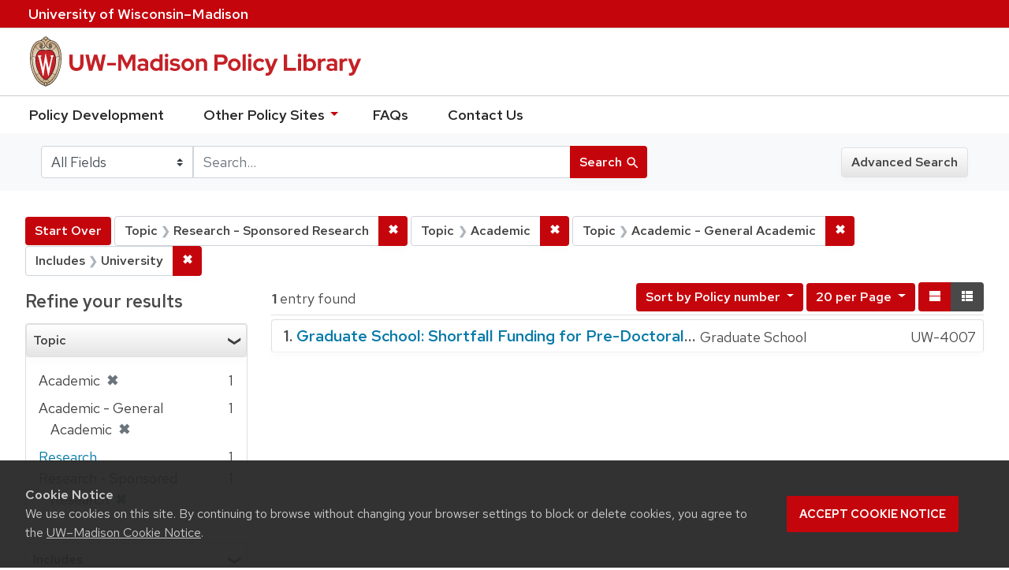

--- FILE ---
content_type: text/html; charset=utf-8
request_url: https://policy.wisc.edu/?f%5Bcategory_ssim%5D%5B%5D=Research+-+Sponsored+Research&f%5Bcategory_ssim%5D%5B%5D=Academic&f%5Bcategory_ssim%5D%5B%5D=Academic+-+General+Academic&f%5Bpolicyscope_ssim%5D%5B%5D=University&per_page=20&q=&search_field=all_fields&sort=policynumber_is+asc&view=brief
body_size: 25827
content:

<!DOCTYPE html>
<html class="no-js" lang="en">
  <head>
    <meta charset="utf-8">
    <meta http-equiv="Content-Type" content="text/html; charset=utf-8">
    <meta name="viewport" content="width=device-width, initial-scale=1, shrink-to-fit=no">
    <meta http-equiv="X-UA-Compatible" content="IE=edge">
    <title>Topic: 3 selected / Includes: University - UW-Madison Policy Library Search Results</title>
    <link href="https://policy.wisc.edu/library/opensearch.xml" title="UW-Madison Policy Library" type="application/opensearchdescription+xml" rel="search" />
    <link rel="shortcut icon" type="image/x-icon" href="/assets/favicon-c706bf580891af91f8e187e953cf4daed10e1f2df0e20e627f3729c77d0cbc53.ico" />
    <link href="https://fonts.googleapis.com/icon?family=Material+Icons" rel="stylesheet">
    <link rel="stylesheet" crossorigin href="https://cdn.wisc.cloud/fonts/uw-rh/fonts-woff2.0.0.1.css">
    <link rel="stylesheet" media="all" href="/assets/application-6fbb13c2047d9296329fe3f63bb3c7874811807675deef9e78a3f4def9f0158b.css" />
    <script src="/assets/application-58c7e1ba8818f8859bdb2072b8f925105e0acdbf8c7c938258b44bef2cd3e6d4.js"></script>
    <meta name="csrf-param" content="authenticity_token" />
<meta name="csrf-token" content="8ATjFo+orfOLDuJSEELPx469fBVbQTEA6kuvcCSTnoJDPt8tgZ89VrF+XNeCwxz4fn0TH9ZOjzTmUk/NdLIt8w==" />
      <meta name="totalResults" content="1" />
<meta name="startIndex" content="0" />
<meta name="itemsPerPage" content="20" />

  <link rel="alternate" type="application/rss+xml" title="RSS for results" href="/library.rss?f%5Bcategory_ssim%5D%5B%5D=Research+-+Sponsored+Research&amp;f%5Bcategory_ssim%5D%5B%5D=Academic&amp;f%5Bcategory_ssim%5D%5B%5D=Academic+-+General+Academic&amp;f%5Bpolicyscope_ssim%5D%5B%5D=University&amp;per_page=20&amp;q=&amp;search_field=all_fields&amp;sort=policynumber_is+asc&amp;view=brief" />
  <link rel="alternate" type="application/atom+xml" title="Atom for results" href="/library.atom?f%5Bcategory_ssim%5D%5B%5D=Research+-+Sponsored+Research&amp;f%5Bcategory_ssim%5D%5B%5D=Academic&amp;f%5Bcategory_ssim%5D%5B%5D=Academic+-+General+Academic&amp;f%5Bpolicyscope_ssim%5D%5B%5D=University&amp;per_page=20&amp;q=&amp;search_field=all_fields&amp;sort=policynumber_is+asc&amp;view=brief" />
  <link rel="alternate" type="application/json" title="JSON" href="/library.json?f%5Bcategory_ssim%5D%5B%5D=Research+-+Sponsored+Research&amp;f%5Bcategory_ssim%5D%5B%5D=Academic&amp;f%5Bcategory_ssim%5D%5B%5D=Academic+-+General+Academic&amp;f%5Bpolicyscope_ssim%5D%5B%5D=University&amp;per_page=20&amp;q=&amp;search_field=all_fields&amp;sort=policynumber_is+asc&amp;view=brief" />

      <script async src="https://www.googletagmanager.com/gtag/js?id=G-8GY8VWD8T5"></script>
      <script src="https://cdn.wisc.cloud/cookie-consent/uwcookieconsent.min.js"></script>
      <script>
        window.dataLayer = window.dataLayer || [];
        function gtag(){dataLayer.push(arguments);}
        gtag('js', new Date());
        gtag('config', 'G-8GY8VWD8T5', {'cookie_domain': 'policy.wisc.edu'});
      </script>
  </head>
  <body class="blacklight-catalog blacklight-catalog-index">
    <div id="skip-link">
      <a class="element-invisible element-focusable rounded-bottom py-2 px-3" data-turbolinks="false" href="#search_field">Skip to search</a>
      <a class="element-invisible element-focusable rounded-bottom py-2 px-3" data-turbolinks="false" href="#main-container">Skip to main content</a>
          <a class="element-invisible element-focusable rounded-bottom py-2 px-3" data-turbolinks="false" href="#documents">Skip to first result</a>

    </div>
    <nav class="navbar navbar-expand-md navbar-dark bg-dark topbar" role="navigation" aria-label="Utility menu">
  <div class="container">
    <a href="http://www.wisc.edu">University <span>of</span> Wisconsin–Madison</a>
  </div>
</nav>

<div id="mobile_nav" role="navigation" aria-hidden="false" aria-selected="true">
    <h1>UW&ndash;Madison Privacy Library</h1>
<nav>
    <ul>
        <li><a href="https://development.policy.wisc.edu">Policy Development</a></li>
        <li><a id="sub_nav" href='#' aria-expanded="false" aria-controls="sub_menu">Other Policy Sites <span class='material-icons'>chevron_right</span></a>
            <ul id="sub_menu">
                <li><a id="back_nav" href='#'><span class='material-icons'>chevron_left</span>Back</a>
                <li><a href="https://docs.legis.wisconsin.gov/statutes/statutes/36">Wisconsin Statutes</a></li>
                <li><a href="https://docs.legis.wisconsin.gov/code/admin_code/uws">University of Wisconsin System (UWS) Administrative Code</a></li>
                <li><a href="https://www.wisconsin.edu/regents/policies/">UW System Board of Regents Policies</a></li>
                <li><a href="https://www.wisconsin.edu/uw-policies/uw-system-administrative-policies/">UW System Administrative Policies &amp; Procedures</a></li>
            </ul>
        </li>
        <li><a href="https://development.policy.wisc.edu/frequently-asked-questions-faqs/">FAQs</a></li>
        <li><a href="https://development.policy.wisc.edu/contact-us/">Contact Us</a></li>
    </ul>
</nav>
</div>

<div class="main_nav logo-crest">
    <div id="mobile_overlay"></div>
    <div class="app_header container">
      <button id="menu_btn" aria-label="Hide/Show Site Menu" aria-expanded="false" aria-controls="mobile_nav"><span class="material-icons">menu</span></button>
      <h1 class="primary_logo"><a data-turbolinks="false" href="/"> 
          <span class="hide_text">UW-Madison Policy Library</span>
          <img alt="" src="/assets/policy_library-97345ea6a79605aad32036b2980be25d8f5a3855bce5384f1dfc78d817c68aa7.svg" />
</a>      </h1>
    </div>
</div>
<!--Left blank to remove login button-->
<nav class="nav_links">
    <ul>
        <li><a href="https://development.policy.wisc.edu">Policy Development</a></li>
        <li>
            <ul id="other-policy-menu" class="drop-menu">
                <li class="menu">
                <a aria-haspopup="true" href="#">Other Policy Sites <svg xmlns="http://www.w3.org/2000/svg" height="20" width="20"><path d="M0 0h24v24H0z" fill="none"/><path d="M7 10l5 5 5-5z"/></svg></a>
                <ul class="submenu" aria-label="submenu">
                    <li><a href="https://docs.legis.wisconsin.gov/statutes/statutes/36">Wisconsin Statutes</a></li>
                    <li><a href="https://docs.legis.wisconsin.gov/code/admin_code/uws">University of Wisconsin System (UWS) Administrative Code</a></li>
                    <li><a href="https://www.wisconsin.edu/regents/policies/">UW System Board of Regents Policies</a></li>
                    <li><a href="https://www.wisconsin.edu/uw-policies/uw-system-administrative-policies/">UW System Administrative Policies &amp; Procedures</a></li>
                </ul>
                </li>
            </ul>
        </li>
        <li><a href="https://development.policy.wisc.edu/frequently-asked-questions-faqs/">FAQs</a></li>
        <li><a href="https://development.policy.wisc.edu/contact-us/">Contact Us</a></li>
    </ul>
</nav>

<div class="navbar-search navbar navbar-light bg-light" role="navigation">
  <div class="container">
    
  <form class="search-query-form" role="search" action="https://policy.wisc.edu/" accept-charset="UTF-8" method="get"><input name="utf8" type="hidden" value="&#x2713;" />
    <input type="hidden" name="f[category_ssim][]" value="Research - Sponsored Research" />
<input type="hidden" name="f[category_ssim][]" value="Academic" />
<input type="hidden" name="f[category_ssim][]" value="Academic - General Academic" />
<input type="hidden" name="f[policyscope_ssim][]" value="University" />
<input type="hidden" name="per_page" value="20" />
<input type="hidden" name="sort" value="policynumber_is asc" />
<input type="hidden" name="view" value="brief" />
      <label for="search_field" class="sr-only">Search in</label>
    <div class="input-group">
          <select name="search_field" id="search_field" title="Targeted search options" class="custom-select search-field"><option value="all fields">All Fields</option>
<option value="title">Title</option>
<option value="policy details">Policy Details</option>
<option value="policy number">Policy Number</option>
<option value="responsible office">Responsible Office</option></select>

      <label for="q" class="sr-only">search for</label>
      <input type="text" name="q" id="q" value="" placeholder="Search..." class="search-q q form-control rounded-0" data-autocomplete-enabled="false" data-autocomplete-path="/library/suggest" />

      <span class="input-group-append">
        <button type="submit" class="btn btn-primary search-btn" id="search">
          <span class="submit-search-text">Search</span>
          <span class="blacklight-icons" aria-hidden="true"><?xml version="1.0"?>
<svg width="24" height="24" viewBox="0 0 20 20" role="img" aria-label="search icon">
  <path fill="none" d="M0 0h24v24H0V0z"/>
  <path d="M15.5 14h-.79l-.28-.27C15.41 12.59 16 11.11 16 9.5 16 5.91 13.09 3 9.5 3S3 5.91 3 9.5 5.91 16 9.5 16c1.61 0 3.09-.59 4.23-1.57l.27.28v.79l5 4.99L20.49 19l-4.99-5zm-6 0C7.01 14 5 11.99 5 9.5S7.01 5 9.5 5 14 7.01 14 9.5 11.99 14 9.5 14z"/>
</svg>
</span>
        </button>
      </span>
    </div>
</form>  <div>
    <a class="advanced_search btn btn-secondary" href="/advanced">Advanced Search</a>
  </div>

  </div>
</div>

  <main id="main-container" class="container" role="main" aria-label="Main content">
      <h1 class="sr-only top-content-title">Search</h1>

    <div id="appliedParams" class="clearfix constraints-container">
    <h2 class="sr-only">Search Constraints</h2>

    <a class="catalog_startOverLink btn btn-primary" href="/?view=brief">Start Over</a>
    <span class="constraints-label sr-only">You searched for:</span>
    
<span class="btn-group applied-filter constraint filter filter-category_ssim">
  <span class="constraint-value btn btn-outline-secondary btn-disabled">
      <span class="filter-name">Topic</span>
      <span class="filter-value" title="Research - Sponsored Research">Research - Sponsored Research</span>
  </span>

    <a class="btn btn-outline-secondary remove" href="/?f%5Bcategory_ssim%5D%5B%5D=Academic&amp;f%5Bcategory_ssim%5D%5B%5D=Academic+-+General+Academic&amp;f%5Bpolicyscope_ssim%5D%5B%5D=University&amp;per_page=20&amp;q=&amp;search_field=all_fields&amp;sort=policynumber_is+asc&amp;view=brief"><span class="remove-icon">✖</span><span class="sr-only">Remove constraint Topic: Research - Sponsored Research</span></a>
</span>


<span class="btn-group applied-filter constraint filter filter-category_ssim">
  <span class="constraint-value btn btn-outline-secondary btn-disabled">
      <span class="filter-name">Topic</span>
      <span class="filter-value" title="Academic">Academic</span>
  </span>

    <a class="btn btn-outline-secondary remove" href="/?f%5Bcategory_ssim%5D%5B%5D=Research+-+Sponsored+Research&amp;f%5Bcategory_ssim%5D%5B%5D=Academic+-+General+Academic&amp;f%5Bpolicyscope_ssim%5D%5B%5D=University&amp;per_page=20&amp;q=&amp;search_field=all_fields&amp;sort=policynumber_is+asc&amp;view=brief"><span class="remove-icon">✖</span><span class="sr-only">Remove constraint Topic: Academic</span></a>
</span>


<span class="btn-group applied-filter constraint filter filter-category_ssim">
  <span class="constraint-value btn btn-outline-secondary btn-disabled">
      <span class="filter-name">Topic</span>
      <span class="filter-value" title="Academic - General Academic">Academic - General Academic</span>
  </span>

    <a class="btn btn-outline-secondary remove" href="/?f%5Bcategory_ssim%5D%5B%5D=Research+-+Sponsored+Research&amp;f%5Bcategory_ssim%5D%5B%5D=Academic&amp;f%5Bpolicyscope_ssim%5D%5B%5D=University&amp;per_page=20&amp;q=&amp;search_field=all_fields&amp;sort=policynumber_is+asc&amp;view=brief"><span class="remove-icon">✖</span><span class="sr-only">Remove constraint Topic: Academic - General Academic</span></a>
</span>


<span class="btn-group applied-filter constraint filter filter-policyscope_ssim">
  <span class="constraint-value btn btn-outline-secondary btn-disabled">
      <span class="filter-name">Includes</span>
      <span class="filter-value" title="University">University</span>
  </span>

    <a class="btn btn-outline-secondary remove" href="/?f%5Bcategory_ssim%5D%5B%5D=Research+-+Sponsored+Research&amp;f%5Bcategory_ssim%5D%5B%5D=Academic&amp;f%5Bcategory_ssim%5D%5B%5D=Academic+-+General+Academic&amp;per_page=20&amp;q=&amp;search_field=all_fields&amp;sort=policynumber_is+asc&amp;view=brief"><span class="remove-icon">✖</span><span class="sr-only">Remove constraint Includes: University</span></a>
</span>

  </div>



    <div class="row">
  <div class="col-md-12">
    <div id="main-flashes">
      <div class="flash_messages">
</div>

    </div>
  </div>
</div>


    <div class="row">
          <section id="content" class="col-lg-9 order-last" aria-label="search results">
      
  




<div id="sortAndPerPage" class="sort-pagination clearfix">
      <div class="page-links">
      <span class="page-entries">
        <strong>1</strong> entry found
      </span>
    </div> 

  <div class="search-widgets float-md-right"><div id="sort-dropdown" class="sort-dropdown btn-group">
  <button type="button" class="btn btn-outline-secondary dropdown-toggle" data-toggle="dropdown" aria-expanded="false">
      Sort<span class="d-none d-sm-inline"> by Policy number</span> <span class="caret"></span>
  </button>

  <div class="dropdown-menu" role="menu">
      <a class="dropdown-item" href="/?f%5Bcategory_ssim%5D%5B%5D=Research+-+Sponsored+Research&amp;f%5Bcategory_ssim%5D%5B%5D=Academic&amp;f%5Bcategory_ssim%5D%5B%5D=Academic+-+General+Academic&amp;f%5Bpolicyscope_ssim%5D%5B%5D=University&amp;per_page=20&amp;q=&amp;search_field=all_fields&amp;sort=score+desc%2C+policytitle_ssi+asc&amp;view=brief">Relevance</a>
      <a class="dropdown-item" href="/?f%5Bcategory_ssim%5D%5B%5D=Research+-+Sponsored+Research&amp;f%5Bcategory_ssim%5D%5B%5D=Academic&amp;f%5Bcategory_ssim%5D%5B%5D=Academic+-+General+Academic&amp;f%5Bpolicyscope_ssim%5D%5B%5D=University&amp;per_page=20&amp;q=&amp;search_field=all_fields&amp;sort=policytitle_ssi+asc%2C+effectivedate_dtsi+desc&amp;view=brief">Title</a>
      <a class="dropdown-item" href="/?f%5Bcategory_ssim%5D%5B%5D=Research+-+Sponsored+Research&amp;f%5Bcategory_ssim%5D%5B%5D=Academic&amp;f%5Bcategory_ssim%5D%5B%5D=Academic+-+General+Academic&amp;f%5Bpolicyscope_ssim%5D%5B%5D=University&amp;per_page=20&amp;q=&amp;search_field=all_fields&amp;sort=policynumber_is+asc&amp;view=brief">Policy number</a>
  </div>
</div>

<span class="sr-only">Number of results to display per page</span>
<div id="per_page-dropdown" class="per-page-dropdown btn-group">
  <button type="button" class="btn btn-outline-secondary dropdown-toggle" data-toggle="dropdown" aria-expanded="false">
    20 per Page <span class="caret"></span>
  </button>
  <div class="dropdown-menu dropdown-menu-right" role="menu">
      <a class="dropdown-item" href="/?f%5Bcategory_ssim%5D%5B%5D=Research+-+Sponsored+Research&amp;f%5Bcategory_ssim%5D%5B%5D=Academic&amp;f%5Bcategory_ssim%5D%5B%5D=Academic+-+General+Academic&amp;f%5Bpolicyscope_ssim%5D%5B%5D=University&amp;per_page=10&amp;q=&amp;search_field=all_fields&amp;sort=policynumber_is+asc&amp;view=brief">10<span class="sr-only"> per Page</span></a>
      <a class="dropdown-item" href="/?f%5Bcategory_ssim%5D%5B%5D=Research+-+Sponsored+Research&amp;f%5Bcategory_ssim%5D%5B%5D=Academic&amp;f%5Bcategory_ssim%5D%5B%5D=Academic+-+General+Academic&amp;f%5Bpolicyscope_ssim%5D%5B%5D=University&amp;per_page=20&amp;q=&amp;search_field=all_fields&amp;sort=policynumber_is+asc&amp;view=brief">20<span class="sr-only"> per Page</span></a>
      <a class="dropdown-item" href="/?f%5Bcategory_ssim%5D%5B%5D=Research+-+Sponsored+Research&amp;f%5Bcategory_ssim%5D%5B%5D=Academic&amp;f%5Bcategory_ssim%5D%5B%5D=Academic+-+General+Academic&amp;f%5Bpolicyscope_ssim%5D%5B%5D=University&amp;per_page=50&amp;q=&amp;search_field=all_fields&amp;sort=policynumber_is+asc&amp;view=brief">50<span class="sr-only"> per Page</span></a>
      <a class="dropdown-item" href="/?f%5Bcategory_ssim%5D%5B%5D=Research+-+Sponsored+Research&amp;f%5Bcategory_ssim%5D%5B%5D=Academic&amp;f%5Bcategory_ssim%5D%5B%5D=Academic+-+General+Academic&amp;f%5Bpolicyscope_ssim%5D%5B%5D=University&amp;per_page=100&amp;q=&amp;search_field=all_fields&amp;sort=policynumber_is+asc&amp;view=brief">100<span class="sr-only"> per Page</span></a>
  </div>
</div>

<div class="view-type">
  <span class="sr-only">View results as: </span>
  <div class="view-type-group btn-group">
      <a title="Normal" class="btn btn-outline-secondary view-type-list " href="/?f%5Bcategory_ssim%5D%5B%5D=Research+-+Sponsored+Research&amp;f%5Bcategory_ssim%5D%5B%5D=Academic&amp;f%5Bcategory_ssim%5D%5B%5D=Academic+-+General+Academic&amp;f%5Bpolicyscope_ssim%5D%5B%5D=University&amp;per_page=20&amp;q=&amp;search_field=all_fields&amp;sort=policynumber_is+asc&amp;view=list">
        <span class="blacklight-icons"><?xml version="1.0"?>
<svg height="24" width="24" role="img" aria-label="change to list view">
  <path d="M0 0h24v24H0z" fill="none"/>
  <path d="M4 18h17v-6H4v6zM4 5v6h17V5H4z"/>
</svg>
</span>
        <span class="caption">Normal</span>
</a>      <a title="Compact" class="btn btn-outline-secondary view-type-brief active" href="/?f%5Bcategory_ssim%5D%5B%5D=Research+-+Sponsored+Research&amp;f%5Bcategory_ssim%5D%5B%5D=Academic&amp;f%5Bcategory_ssim%5D%5B%5D=Academic+-+General+Academic&amp;f%5Bpolicyscope_ssim%5D%5B%5D=University&amp;per_page=20&amp;q=&amp;search_field=all_fields&amp;sort=policynumber_is+asc&amp;view=brief">
        <span class="blacklight-icons"><?xml version="1.0"?>
<svg height="24" width="24" role="img" aria-label="change to brief view">
  <path d="M0 0h24v24H0z" fill="none"/>
  <path d="M4 14h4v-4H4v4zm0 5h4v-4H4v4zM4 9h4V5H4v4zm5 5h12v-4H9v4zm0 5h12v-4H9v4zM9 5v4h12V5H9z"/>
</svg>
</span>
        <span class="caption">Compact</span>
</a>  </div>
</div>
</div>
</div>


<h2 class="sr-only">Search Results</h2>

  <div id="documents" class="documents-brief">
  <article class="article blacklight-catalog document-position-0 document-brief" data-document-counter="0" itemscope itemtype="http://schema.org/Thing">
  <header class="documentHeader row">

  <h3 class="index_title document-title-heading col-md-12">
      <span class="document-counter">
        1. 
      </span>
    <a data-context-href="/library/UW-4007/track?counter=1&amp;per_page=20&amp;search_id=257421818" href="/library/UW-4007">Graduate School: Shortfall Funding for Pre-Doctoral External Institutional Training Grants</a>
  </h3>
  

</header>

<!--dl class="document-brief-metadata dl-invert row"-->

    <!--dt class="hide_text blacklight-policytitle_tesi">Policy Title:</dt-->
    <!--dt class="hide_text blacklight-responsibleoffice_tesi">Responsible Office:</dt-->
    	<div class="blacklight-responsibleoffice_tesi">Graduate School</div>
    <!--dt class="hide_text blacklight-policynumberdisplay_ss">Policy Number:</dt-->
    	<div class="blacklight-policynumberdisplay_ss">UW-4007</div>

<!--/dl-->

</article>
</div>




    </section>

    <section id="sidebar" class="page-sidebar col-lg-3 order-first" aria-label="limit your search">
      	    <div id="facets" class="facets sidenav facets-toggleable-md">

  <div class="navbar">
    <h2 class="facets-heading">
      Refine your results
    </h2>

    <button class="navbar-toggler navbar-toggler-right" type="button" data-toggle="collapse" data-target="#facet-panel-collapse" aria-controls="facet-panel-collapse" aria-expanded="false" aria-label="Toggle facets">
      <span class="navbar-toggler-icon"></span>
    </button>
  </div>

  <div id="facet-panel-collapse" class="facets-collapse collapse">
    <div class="card facet-limit blacklight-category_ssim facet-limit-active">
  <h3 class="card-header p-0 facet-field-heading" id="facet-category_ssim-header">
    <div
      class="btn btn-block p-2 text-left collapse-toggle "
      data-toggle="collapse"
      data-target="#facet-category_ssim"
      aria-expanded="true"
    >
      Topic
    </div>
  </h3>
  <div id="facet-category_ssim" aria-labelledby="facet-category_ssim-header" class="panel-collapse facet-content collapse show">
    <div class="card-body">
      <ul class="facet-values list-unstyled">
  <li><span class="facet-label"><span class="selected">Academic</span><a class="remove" href="/?f%5Bcategory_ssim%5D%5B%5D=Research+-+Sponsored+Research&amp;f%5Bcategory_ssim%5D%5B%5D=Academic+-+General+Academic&amp;f%5Bpolicyscope_ssim%5D%5B%5D=University&amp;per_page=20&amp;q=&amp;search_field=all_fields&amp;sort=policynumber_is+asc&amp;view=brief"><span class="remove-icon">✖</span><span class="sr-only">[remove]</span></a></span><span class="selected facet-count">1</span></li><li><span class="facet-label"><span class="selected">Academic - General Academic</span><a class="remove" href="/?f%5Bcategory_ssim%5D%5B%5D=Research+-+Sponsored+Research&amp;f%5Bcategory_ssim%5D%5B%5D=Academic&amp;f%5Bpolicyscope_ssim%5D%5B%5D=University&amp;per_page=20&amp;q=&amp;search_field=all_fields&amp;sort=policynumber_is+asc&amp;view=brief"><span class="remove-icon">✖</span><span class="sr-only">[remove]</span></a></span><span class="selected facet-count">1</span></li><li><span class="facet_label"><a class="facet-select" title="Research" href="/?f%5Bcategory_ssim%5D%5B%5D=Research+-+Sponsored+Research&amp;f%5Bcategory_ssim%5D%5B%5D=Academic&amp;f%5Bcategory_ssim%5D%5B%5D=Academic+-+General+Academic&amp;f%5Bcategory_ssim%5D%5B%5D=Research&amp;f%5Bpolicyscope_ssim%5D%5B%5D=University&amp;per_page=20&amp;q=&amp;search_field=all_fields&amp;sort=policynumber_is+asc&amp;view=brief">Research</a></span><span class="facet-count">1</span></li><li><span class="facet-label"><span class="selected">Research - Sponsored Research</span><a class="remove" href="/?f%5Bcategory_ssim%5D%5B%5D=Academic&amp;f%5Bcategory_ssim%5D%5B%5D=Academic+-+General+Academic&amp;f%5Bpolicyscope_ssim%5D%5B%5D=University&amp;per_page=20&amp;q=&amp;search_field=all_fields&amp;sort=policynumber_is+asc&amp;view=brief"><span class="remove-icon">✖</span><span class="sr-only">[remove]</span></a></span><span class="selected facet-count">1</span></li>

</ul>

    </div>
  </div>
</div>
<div class="card facet-limit blacklight-policyscope_ssim facet-limit-active">
  <h3 class="card-header p-0 facet-field-heading" id="facet-policyscope_ssim-header">
    <div
      class="btn btn-block p-2 text-left collapse-toggle "
      data-toggle="collapse"
      data-target="#facet-policyscope_ssim"
      aria-expanded="true"
    >
      Includes
    </div>
  </h3>
  <div id="facet-policyscope_ssim" aria-labelledby="facet-policyscope_ssim-header" class="panel-collapse facet-content collapse show">
    <div class="card-body">
      <ul class="facet-values list-unstyled">
  <li><span class="facet-label"><span class="selected">University</span><a class="remove" href="/?f%5Bcategory_ssim%5D%5B%5D=Research+-+Sponsored+Research&amp;f%5Bcategory_ssim%5D%5B%5D=Academic&amp;f%5Bcategory_ssim%5D%5B%5D=Academic+-+General+Academic&amp;per_page=20&amp;q=&amp;search_field=all_fields&amp;sort=policynumber_is+asc&amp;view=brief"><span class="remove-icon">✖</span><span class="sr-only">[remove]</span></a></span><span class="selected facet-count">1</span></li>

</ul>

    </div>
  </div>
</div>
  </div>
</div>


	  <h2 class="facets-heading quick-links-heading">Quick Links</h2>
<ul class="quicklinks">
	<li><a href="?utf8=✓&search_field=all_fields&q=&sort=policytitle_ssi+asc%2C+effectivedate_dtsi+desc"><span>See all policies (A-Z)<span></a></li>
	<li><a href="/?f%5Bcategory_ssim%5D%5B%5D=Academic&amp;q=&amp;search_field=all_fields">
		<span>Academics</span>
	</a></li>
	<li><a href="/?f%5Bcategory_ssim%5D%5B%5D=Business+%26+Finance&amp;q=&amp;search_field=all_fields">
		<span>Business &amp; Finance</span>
	</a></li>
	<li><a href="/?f%5Bcategory_ssim%5D%5B%5D=Campus+Life&amp;q=&amp;search_field=all_fields">
		<span>Campus Life</span>
	</a></li>
	<li><a href="/?f%5Bcategory_ssim%5D%5B%5D=Communications&amp;q=&amp;search_field=all_fields">
		<span>Communications</span>
	</a></li>
	<li><a href="/?f%5Bcategory_ssim%5D%5B%5D=Compliance+%26+Ethics&amp;q=&amp;search_field=all_fields">
		<span>Compliance &amp; Ethics</span>
	</a></li>
	<li><a href="/?f%5Bcategory_ssim%5D%5B%5D=Facilities&amp;q=&amp;search_field=all_fields">
		<span>Facilities</span>
	</a></li>
	<li><a href="/?f%5Bcategory_ssim%5D%5B%5D=Human+Resources&amp;q=&amp;search_field=all_fields">
		<span>Human Resources</span>
	</a></li>
	<li><a href="/?f%5Bcategory_ssim%5D%5B%5D=Information+Technology&amp;q=&amp;search_field=all_fields">
		<span>Information Technology</span>
	</a></li>
	<li><a href="/?f%5Bcategory_ssim%5D%5B%5D=Research&amp;q=&amp;search_field=all_fields">
		<span>Research</span>
	</a></li>
</ul>


    </section>

    </div>
  </main>

    <footer>
  <div class="container">
      <a href="https://www.wisc.edu"><img alt="University of Wisconsin-Madison" src="/assets/outline-UWlogo-94e5e6480db99c2aa548e0c61ef8b5cb3fe0da62b1281bcf9cf4a4d670f9db5a.svg" /></a>
      <div>
        <p>Feedback, questions or accessibility issues: <a href="mailto:policylibrarycoordinator@wisc.edu">policylibrarycoordinator@wisc.edu</a></p>
        <ul>
          <li><a href="https://www.wisc.edu/privacy-notice/">UW–Madison Privacy Notice</a></li>
          <li><a href="https://www.wisconsin.edu/">© Board of Regents of the University of Wisconsin System</a></li>
        </ul>
      </div>
    </div>
</footer>
    <div id="blacklight-modal" class="modal fade" tabindex="-1" role="dialog" aria-hidden="true">
  <div class="modal-dialog modal-lg" role="document">
    <div class="modal-content">
    </div>
  </div>
</div>

  </body>
</html>
